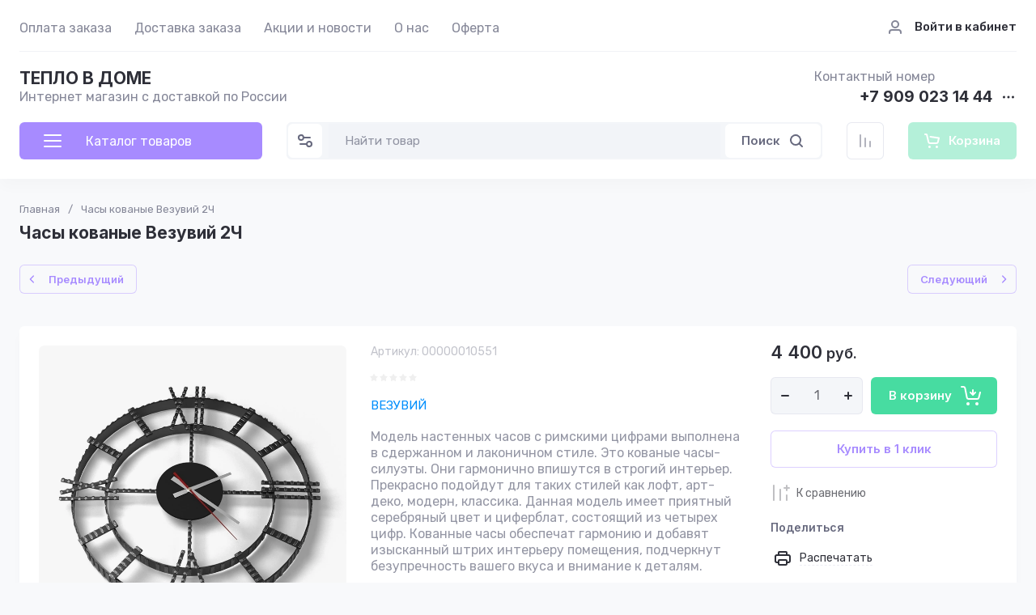

--- FILE ---
content_type: text/css
request_url: https://xn--80aqejgbgi9h.xn--p1ai/t/images/__csspatch/7/patch.css
body_size: 1646
content:
html.title-page .widget-118 { background-image: repeating-linear-gradient(to right top, rgb(58, 47, 69) 0%, rgb(145, 119, 171) 100%); }
html.title-page .blocklist-134 .image { box-shadow: rgba(0, 158, 179, 0.48) 0px 0px 0px 7px; }
html.title-page .blocklist-134 .image { background-color: rgb(0, 158, 179); }
html.title-page .blocklist-134 .title { color: rgb(160, 127, 171); }
html.title-page .editable_block-30 .title { color: rgb(6, 166, 194); }
html.title-page .editable_block-30 .more > a { background-image: repeating-linear-gradient(to right, rgb(0, 158, 179) 0%, rgb(0, 204, 222) 100%); }
html.title-page .phones-52 .title { color: rgb(145, 119, 171); }
html.title-page .menu-10 .menu-scroll > ul > li.menu-item > a:hover { background-image: repeating-linear-gradient(to right top, rgb(58, 47, 69) 0%, rgb(145, 119, 171) 100%); }
html.title-page .menu-10 .menu-scroll > ul > li.menu-item > a.hover { background-image: repeating-linear-gradient(to right top, rgb(58, 47, 69) 0%, rgb(145, 119, 171) 100%); }
html.title-page .menu-10 .menu-scroll > ul > li.menu-item > a.active { background-image: repeating-linear-gradient(to right top, rgb(58, 47, 69) 0%, rgb(145, 119, 171) 100%); }
html.title-page .widget-72 { background-image: url("[data-uri]"); }
html.title-page .widget-72 { background-color: rgba(0, 16, 18, 0.8); }
html.title-page .slider-79 .slider-item-1 { background-image: url("./78e1c02d2fbf1d086daad393ad6a9cc7.gif"); }
html.title-page .slider-79 .block-more > a { color: rgb(0, 204, 222); }
html.title-page .slider-79 .block-more > a:hover { color: rgb(145, 119, 171); }
html.title-page .slider-79 .block-more > a.hover { color: rgb(145, 119, 171); }
html.title-page .slider-79 .block-more > a.active { color: rgb(145, 119, 171); }
html.title-page .slider-79 .block-title { color: rgb(160, 127, 171); }
html.title-page .block-76 { background-image: repeating-linear-gradient(to right top, rgb(58, 47, 69) 0%, rgb(145, 119, 171) 100%); }
html.title-page .form-138 .form-submit button { background-image: repeating-linear-gradient(to right, rgb(0, 158, 179) 0%, rgb(0, 204, 222) 100%); }
html.title-page .form-138 .form-captcha button { background-image: repeating-linear-gradient(to right, rgb(0, 158, 179) 0%, rgb(0, 204, 222) 100%); }
html.title-page .horizontal_blocklist-144 .img-convert { box-shadow: rgba(38, 40, 43, 0.12) 19px 19px 0px 0px; }
html.title-page .horizontal_blocklist-144 .title { background-image: url("[data-uri]"); }
html.title-page .horizontal_blocklist-144 .more > a { color: rgb(0, 158, 179); }
html.title-page .horizontal_blocklist-144 .prev { background-image: url("[data-uri]"); }
html.title-page .horizontal_blocklist-144 .next { background-image: url("[data-uri]"); }
html.title-page .blocklist-129 .title { color: rgb(0, 158, 179); }
html.title-page .blocklist-129 .more > a { background-image: repeating-linear-gradient(to right top, rgb(58, 47, 69) 0%, rgb(145, 119, 171) 100%); }
html.title-page .reviews-153 .name { color: rgb(145, 119, 171); }
html.title-page .blocklist-140 .bx-pager a:hover { box-shadow: rgb(0, 158, 179) 0px 0px 0px 3px; }
html.title-page .blocklist-140 .bx-pager a.hover { box-shadow: rgb(0, 158, 179) 0px 0px 0px 3px; }
html.title-page .blocklist-140 .bx-pager a.active { box-shadow: rgb(0, 158, 179) 0px 0px 0px 3px; }
@media (max-width: 480px) { html.title-page .horizontal_blocklist-144 .img-convert { box-shadow: rgba(38, 40, 43, 0.12) 10px 10px 0px 0px; } }
@media (max-width: 480px) { html.title-page .block-74 { background-image: linear-gradient(rgb(0, 16, 18), rgb(0, 16, 18)); } }
html.title-page .side-panel .menu-10 .menu-scroll > ul > li.menu-item > a.active { background-image: repeating-linear-gradient(to right top, rgb(58, 47, 69) 0%, rgb(28, 194, 255) 100%); }
html .menu-10 .menu-scroll > ul > li.menu-item > a:hover { background-image: repeating-linear-gradient(to right top, rgb(58, 47, 69) 0%, rgb(145, 119, 171) 100%); }
html .menu-10 .menu-scroll > ul > li.menu-item > a:hover { background-color: rgb(255, 255, 255); }
html .menu-10 .menu-scroll > ul > li.menu-item > a.hover { background-image: repeating-linear-gradient(to right top, rgb(58, 47, 69) 0%, rgb(145, 119, 171) 100%); }
html .menu-10 .menu-scroll > ul > li.menu-item > a.hover { background-color: rgb(255, 255, 255); }
html .menu-10 .menu-scroll > ul > li.menu-item > a.active { background-image: repeating-linear-gradient(to right top, rgb(58, 47, 69) 0%, rgb(145, 119, 171) 100%); }
html .menu-10 .menu-scroll > ul > li.menu-item > a.active { background-color: rgb(255, 255, 255); }
html .block-76 { background-image: repeating-linear-gradient(to right top, rgb(58, 47, 69) 0%, rgb(145, 119, 171) 100%); }
html .phones-52 .title { color: rgb(145, 119, 171); }
html .reviews-153 .name { color: rgb(145, 119, 171); }
html .form-138 .form-submit button { background-image: repeating-linear-gradient(to right, rgb(0, 158, 179) 0%, rgb(0, 204, 222) 100%); }
html .form-138 .form-captcha button { background-image: repeating-linear-gradient(to right, rgb(0, 158, 179) 0%, rgb(0, 204, 222) 100%); }
html .blocklist-140 .bx-pager a:hover { box-shadow: rgb(0, 158, 179) 0px 0px 0px 3px; }
html .blocklist-140 .bx-pager a.hover { box-shadow: rgb(0, 158, 179) 0px 0px 0px 3px; }
html .blocklist-140 .bx-pager a.active { box-shadow: rgb(0, 158, 179) 0px 0px 0px 3px; }
html .block-55 { background-image: linear-gradient(rgba(0, 16, 18, 0.8), rgba(0, 16, 18, 0.8)); }
html .block-78 { background-color: rgb(38, 40, 43); }
html .block-84 { background-color: rgb(33, 31, 33); }
html .side-panel .menu-10 .menu-scroll > ul > li.menu-item > a:active { background-image: repeating-linear-gradient(to right top, rgb(58, 47, 69) 0%, rgb(28, 194, 255) 100%); }
html .side-panel .menu-10 .menu-scroll > ul > li.menu-item > a:active { background-color: rgb(255, 255, 255); }
html .side-panel .menu-10 .menu-scroll > ul > li.menu-item > a.active { background-image: repeating-linear-gradient(to right top, rgb(58, 47, 69) 0%, rgb(28, 194, 255) 100%); }
html .side-panel .menu-10 .menu-scroll > ul > li.menu-item > a.active { background-color: rgb(255, 255, 255); }
html.title-page .side-panel .menu-10 .menu-scroll > ul > li.menu-item > a:active { background-image: repeating-linear-gradient(to right top, rgb(58, 47, 69) 0%, rgb(28, 194, 255) 100%); }
html.title-page .side-panel .menu-10 .menu-scroll > ul > li.menu-item > a:active { background-color: rgb(255, 255, 255); }
.site-slider__item-text{
	    background: rgba(255, 255, 255, 0.6)!important;
}

--- FILE ---
content_type: text/css
request_url: https://xn--80aqejgbgi9h.xn--p1ai/t/v612/images/css/site.addons.scss.css
body_size: 22
content:
.site-folders.has-images .site-folders__item-count {
  display: none;
}
body .g-form-field-wrap {
  min-width: 100%;
}


--- FILE ---
content_type: text/javascript
request_url: https://counter.megagroup.ru/52c26cf2c92d4a571279dfca2928c847.js?r=&s=1280*720*24&u=https%3A%2F%2Fxn--80aqejgbgi9h.xn--p1ai%2Fim%2Fproduct%2Fchasy-kovanye-vezuvij-2ch&t=%D0%A7%D0%B0%D1%81%D1%8B%20%D0%BA%D0%BE%D0%B2%D0%B0%D0%BD%D1%8B%D0%B5%20%D0%92%D0%B5%D0%B7%D1%83%D0%B2%D0%B8%D0%B9%202%D0%A7%20%D0%BA%D1%83%D0%BF%D0%B8%D1%82%D1%8C%20%D1%81%20%D0%B4%D0%BE%D1%81%D1%82%D0%B0%D0%B2%D0%BA%D0%BE%D0%B9%20%D0%BF%D0%BE%20%D0%A0%D0%BE%D1%81%D1%81%D0%B8%D0%B8.%20%D0%9E%D0%BF%D0%B8%D1%81%D0%B0%D0%BD%D0%B8%D0%B5%2C%20%D1%85%D0%B0%D1%80%D0%B0%D0%BA%D1%82%D0%B5%D1%80%D0%B8%D1%81%D1%82%D0%B8%D0%BA%D0%B8%2C%20&fv=0,0&en=1&rld=0&fr=0&callback=_sntnl1769781946490&1769781946490
body_size: 87
content:
//:1
_sntnl1769781946490({date:"Fri, 30 Jan 2026 14:05:46 GMT", res:"1"})

--- FILE ---
content_type: application/javascript
request_url: https://xn--80aqejgbgi9h.xn--p1ai/t/v612/images/js/menu_tuning.js
body_size: 1175
content:
$(document).ready(function(){
	
	const menuButton = $('.js-menu-button')
    const menuSideBar = $('.js-menu-sidebars')
    const menuSideBarClose = $('.js-menu-sidebar-close')
    const contentWindow = $('.js-menu-content')
    const contentWindowInner = contentWindow.find('.menu-content-inner')
    const contentWindowWr = contentWindow.find('.menu-wr')
    const menu = $('.js-menu')
	
	//open sidebar
	
	menuButton.on('click', (event)=>{
    	menuSideBar.toggleClass('opened')
    })
    
    menuSideBarClose.on('click', (event)=>{
    	menuSideBar.removeClass('opened')
    })
	
	$(window).on('load resize', ()=>{
	
		if (window.innerWidth > 1279) {
	    
	    	//$('.stub-body').css('position','relative')
		    $('.js-menu-sidebar .scrollbar-dynamic').scrollbar()
		    
		    // drop-menu
		    
		    function subOpen(ul){
		    	
		    	let openButs = $(ul).find('.plus_icon')
		    	
		    	openButs.each((index, elem)=>{
		    		
		    		let liChild = $(elem).closest('li.has_child')
		    	
			    	$(elem).on('click', (event)=>{
			    		event.preventDefault()
			    		if (liChild.hasClass('opened')){
			    			liChild.removeClass('opened')
			    		} else {
			    			$(ul).siblings().find('li.has_child').removeClass('opened')
			    			$(ul).find('li.has_child').removeClass('opened')
			    			liChild.toggleClass('opened')
			    		}
			    	})
		    		
		    	})
		    	
		    }
		    
		    $('.js-menu > li > a').each((index, a)=>{
		    	
		    	let li = $(a).closest('li')
		    	let childUl
		    	let childrenLi
		    	let content
		
				if (li.hasClass('has_child')){
					childUl = li.find('>ul')
					/*childrenLi = $(childUl).children()
					content = $.parseHTML('<ul></ul><ul></ul><ul></ul>')
					
					for (let i=0;i<content.length;i++){
						if(i == 0){
							for(let k=0;k<childrenLi.length;k++){
								if(k <= Math.floor(childrenLi.length/3)){
									$(content[0]).append(childrenLi[k])
								}
							}
						} else if (i == 1) {
							for(let k=0;k<childrenLi.length;k++){
								if(k > Math.floor(childrenLi.length/3) && k <= Math.floor(childrenLi.length/3*2)){
									$(content[1]).append(childrenLi[k])
								}
							}
						} else if (i == 2){
							for(let k=0;k<childrenLi.length;k++){
								if(k > Math.floor(childrenLi.length/3*2)){
									$(content[2]).append(childrenLi[k])
								}
							}
						}
					}*/
					
				}
		
			    $(a).hover((event)=>{
			    	if (li.hasClass('has_child')){
		
			    		contentWindowWr.html(childUl)
			    		
			    		subOpen(childUl)
			    		
			    		contentWindowInner.scrollbar()
			    		contentWindow.addClass('opened')
			    	} else {
			    		contentWindowWr.empty()
			    		contentWindow.removeClass('opened')
			    	}
			    })
			    
			    /*$(a).click((event)=>{
			    	
			    	event.preventDefault()
			    	window.addonStub.showMessage(`Переход на страницу раздела "${a.textContent}"`)
			    	
			    })*/
		    })
	    
		} else {
			
			//$('.stub-body').css('position','fixed')
			
			$('.js-menu-sidebar .scrollbar-dynamic').waSlideMenu({
				backOnTop: true,
				backLinkContent: 'Назад'
			})
			/*$('.js-menu > li > a').each((index, a)=>{
				$(a).click((event)=>{
				    	
			    	event.preventDefault()
			    	window.addonStub.showMessage(`Переход на страницу раздела "${a.textContent}"`)
			    	
			    })
			})*/
		}
	
	})
	
	$(document).on('click', (event)=>{
		
		if ($(event.target).closest('.folders-btns.js-menu-button, .menu-content-inner .menu-wr span.plus_icon').length){
			return;
		} else {
			menuSideBar.removeClass('opened')
		}
		
	})
    
})